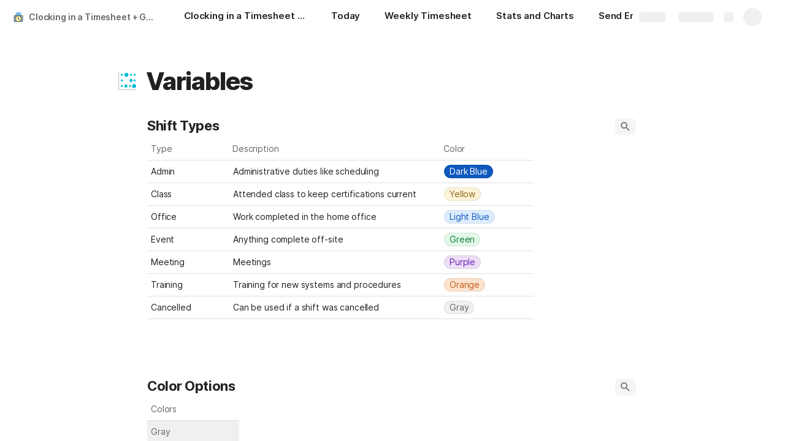

--- FILE ---
content_type: image/svg+xml
request_url: https://cdn.coda.io/icons/svg/color/heat-map.svg
body_size: 567
content:
<svg xmlns="http://www.w3.org/2000/svg" width="48" height="48"><path d="M9 39V6H7v35h35v-2zm0 0" fill="#cfd8dc"/><path d="M16 11a1.999 1.999 0 1 1-4 0 1.999 1.999 0 1 1 4 0zm0 0M34 11a1.999 1.999 0 1 1-4 0 1.999 1.999 0 1 1 4 0zm0 0M41 11a1.999 1.999 0 1 1-4 0 1.999 1.999 0 1 1 4 0zm0 0M27 11c0 2.21-1.79 4-4 4s-4-1.79-4-4 1.79-4 4-4 4 1.79 4 4zm0 0M16 33a1.999 1.999 0 1 1-4 0 1.999 1.999 0 1 1 4 0zm0 0M32 33a1.999 1.999 0 1 1-4 0 1.999 1.999 0 1 1 4 0zm0 0M25 33a3 3 0 1 1-6.002-.002A3 3 0 0 1 25 33zm0 0M42 33c0 2.21-1.79 4-4 4s-4-1.79-4-4 1.79-4 4-4 4 1.79 4 4zm0 0M16 22a1.999 1.999 0 1 1-4 0 1.999 1.999 0 1 1 4 0zm0 0M41 22a1.999 1.999 0 1 1-4 0 1.999 1.999 0 1 1 4 0zm0 0M35 22a3 3 0 1 1-6.002-.002A3 3 0 0 1 35 22zm0 0" fill="#00bcd4"/></svg>

--- FILE ---
content_type: image/svg+xml
request_url: https://cdn.coda.io/icons/svg/color/time-card.svg
body_size: 532
content:
<svg xmlns="http://www.w3.org/2000/svg" width="48" height="48"><path d="M6 20v19c0 2.2 1.8 4 4 4h28c2.2 0 4-1.8 4-4V20c0-2.2-1.8-4-4-4H10c-2.2 0-4 1.8-4 4" fill="#78909c"/><path d="M34 30c0 5.5-4.5 10-10 10s-10-4.5-10-10 4.5-10 10-10 10 4.5 10 10" fill="#ffd740"/><path d="M31 30c0 3.898-3.102 7-7 7s-7-3.102-7-7 3.102-7 7-7 7 3.102 7 7" fill="#fff"/><path d="M28.398 33.102L25.5 30.199V30c0-.398-.2-.8-.5-1.102V25h-2v3.898c-.3.301-.5.704-.5 1.102 0 .8.7 1.5 1.5 1.5h.102L27 34.398zm0 0"/><path d="M13 5h22v11H13zm0 0" fill="#90caf9"/><path d="M11 16c0 1.105.895 2 2 2h22c1.105 0 2-.895 2-2zm0 0" fill="#37474f"/><path d="M17 8h2v2h-2zm0 0M21 8h10v2H21zm0 0M17 12h2v2h-2zm0 0M21 12h10v2H21zm0 0" fill="#42a5f5"/></svg>